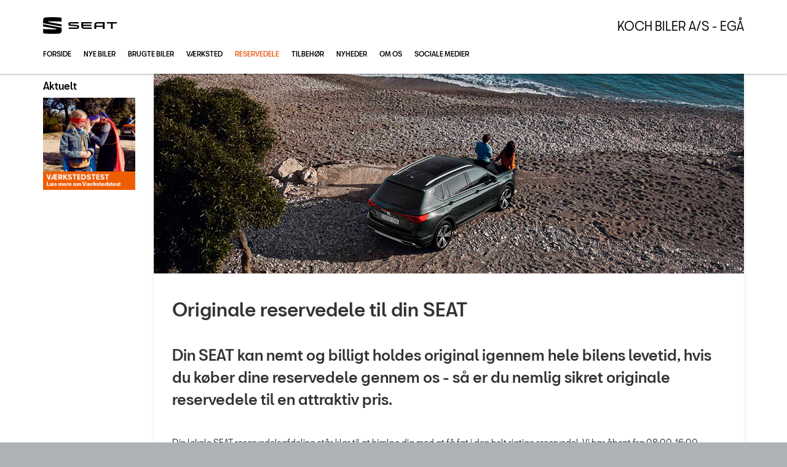

--- FILE ---
content_type: text/html; charset=utf-8
request_url: https://www.seat-egaa.dk/Reservedele/
body_size: 9214
content:


<!DOCTYPE html>
<html class="no-js">
<head><meta charset="utf-8" /><meta http-equiv="X-UA-Compatible" content="IE=edge,chrome=1" /><meta name="viewport" content="width=device-width, initial-scale=1, maximum-scale=1, user-scalable=0" /><title>
	Reservedele - Koch Biler A/S - Egå
</title><link rel="icon" type="image/vnd.microsoft.icon" href="/designs/seat2016/assets/images/icons/favicon.ico" /><link rel="shortcut icon" type="image/vnd.microsoft.icon" href="/designs/seat2016/assets/images/icons/favicon.ico" /><link href="/designs/seat2016/assets/css/main.css?1" rel="stylesheet" /><link href="/css/browser-update.css" rel="stylesheet" />

	<!-- HTML5 Shim and Respond.js IE8 support of HTML5 elements and media queries -->
	<!-- WARNING: Respond.js doesn't work if you view the page via file:// -->
	<!--[if lt IE 9]>
			<script src="https://oss.maxcdn.com/html5shiv/3.7.2/html5shiv.min.js"></script>
			<script src="https://oss.maxcdn.com/respond/1.4.2/respond.min.js"></script>
		<![endif]-->

	<script type="text/javascript" src="/js/applicationinsights.js"></script>

	

    <script>
        window.dataLayer = window.dataLayer || [];
        function gtag(){ dataLayer.push(arguments); }
        gtag('consent', 'default', {
            'ad_storage': 'denied',
            'ad_user_data': 'denied',
            'ad_personalization': 'denied',
            'analytics_storage': 'denied',
            'functionality_storage': 'denied',
            'personalization_storage': 'denied',
            'security_storage': 'granted',
            'wait_for_update': 2000
        });

        gtag('set', 'ads_data_redaction', true);

        dataLayer.push({
            'consentmode': 'v2'
        });
    </script>

    <script id="CookieConsent" src=https://policy.app.cookieinformation.com/uc.js data-culture="DA" type="text/javascript" data-gcm-version="2.0"></script>



<!-- Local Google Tag Manager -->
<script>
    (function (w, d, s, l, i) {
    w[l] = w[l] || []; w[l].push({
        'gtm.start':
        new Date().getTime(), event: 'gtm.js'
    }); var f = d.getElementsByTagName(s)[0],
    j = d.createElement(s), dl = l != 'dataLayer' ? '&l=' + l : ''; j.async = true; j.src =
    '//www.googletagmanager.com/gtm.js?id=' + i + dl; f.parentNode.insertBefore(j, f);
    })(window, document, 'script', 'dataLayer', 'GTM-TD7D7H7');
</script>
<!-- End Local Google Tag Manager --> 








            <!-- Google search console -->
            <meta name="google-site-verification" content="eHTT3pUGi0Fpe8r9FPyL9FQ1Nu4c1CZJfkT_SD_-D6k" />
        

</head>

<body id="ctl00_BodyTag">
    
    

<!-- Global Google Tag Manager No Script-->
<noscript>
    <iframe src="//www.googletagmanager.com/ns.html?id=GTM-NR86LB" height="0" width="0" style="display: none; visibility: hidden"></iframe>
</noscript>
<!-- End Global Google Tag Manager No Script-->

<!-- Local Google Tag Manager No Script-->
<noscript>
    <iframe src="//www.googletagmanager.com/ns.html?id=GTM-TD7D7H7" height="0" width="0" style="display: none; visibility: hidden"></iframe>
</noscript>
<!-- End Local Google Tag Manager No Script-->
	
<script>
window.dataLayer = window.dataLayer || [];window.dataLayer.push({'brandId': 4,
'dealerId': '183',
'solutionId': 'A00183',
'isSMCPartner': false
});
</script>
<!-- Google Tag Manager -->
<noscript><iframe src="//www.googletagmanager.com/ns.html?id=GTM-P4NQVG"height="0" width="0" style="display:none;visibility:hidden"></iframe></noscript>
<script>(function(w,d,s,l,i){w[l]=w[l]||[];w[l].push({'gtm.start':new Date().getTime(),event:'gtm.js'});var f=d.getElementsByTagName(s)[0],j=d.createElement(s),dl=l!='dataLayer'?'&l='+l:'';j.async=true;j.src='//www.googletagmanager.com/gtm.js?id='+i+dl;f.parentNode.insertBefore(j,f);})(window,document,'script','dataLayer','GTM-P4NQVG');</script>
<!-- End Google Tag Manager -->


	<form method="post" action="/Reservedele/" id="aspnetForm" novalidate="">
<div>
<input type="hidden" name="__VIEWSTATE" id="__VIEWSTATE" value="8F0MtVfqZnFqfm2cSPgrw9Ad70983xjREXbuWMZmCb7J+qBfQAnsOT3Xu/UVhWSbVrp7s1aYFF6slLeDfOpGIBZATSEkwwLAzgV4S5RkL/2jxGuUseUBPgjUcnOnP8nBAFipIFMnFvNA/odK+Uz7tj3XTwpBa6tzhfropD79r0ejN7QHPbI/HkrL6D1ZDN/Wu1fbjN4WPhqz/amuaiGomsW5ixSaB//lLBHEIe8/fuJrJqe0eE9P2QWU5X0nybhkL7x8vG0AlQlqmihYdkcSdNCFd3FKtYdiO88Otliz1Ud9wUiItr3K7n0lJaSaH8kH1KKTmdSDDI/eY2wWNjGrYxmGot+O/fIC5tGf8r1oAsxJ/h2wYuvKrDe1TUFKLEHRjIUM+mcV0wXevKndEXUm0X0XMIteUDWeRY8E+EYwcHWMHtM/kBK0Ymg4OUFhKVke1m+fkoAa8OWRdYKIL75bU+AspcZLc7ZoBezNqM18ZC9K5xqc4A5/souHhuLvs5Rozq/ymppvmiYIUBr6288J4fFMUJz2d1ygkYXxmIqchHi06nHfROAEcmZPIck5ss9YbmOhhdzCY73+lKiOzrzsH1NvaG3ENPyM7CXQgaM/Ffl7wwa9rx7v/TI7vVV+jzk9tGO1AYG/fSzZZEunVhZMyFG/8cUwv37+yLe1p42NbebpMXXJsgQ8lJkV1+qnEo/wjQgYctf05wGnWGIyVJOx/U/rbFqQjaEVyLBu14jiUcAtioh43cqTobukUYwei9aykKNP+ePKvx537Ac6jxa+l/jaiog5Ym0m1+wPzRr+CdoXkQGKTzHk2nWNGYe6z2TGilx/8s3BaVi9gVH5w6WvSSBSh2kJIE9NCyUFxlIM9Qy/jo3/WZTkrhWhZtXC6Yv1m7ZLNUFR6xurS9355J3X0kgAgZbQEvkVhjlVwmplQeRVgS0IgZWOwstnJwOPRiQ6T95XDabkj91huC/etMKLAdLKvVlTPgcNrWqkXRVSYeEWRBsVX/1XA+hAd7AIsxtmk/oQVGreQOv67+cLXOOiDpy1r8iUAglboOR7VMfdAzbSiZXrqBI1QB1D7srjH7Vu75xhULBEvD5pkwkJEBUnCk4edE/tDrsPmcBQ6tQcK4kTV9tUMd2v51rqTeqgFm29aQ64jS7Q8p9wXSPymRQ5KIk9O/[base64]/[base64]/xQdkW2t6E4Ah4rlU/VUuDeHfG39ZLerMo2SBo7J5hHd6ZzpRoC/Cb/apnuKcTjxEloeyXpEIsYZiHdvPdoi2miHWzi9Z7mH9sFZzIxBuLzRAsHq/8DvI3RS0DMZV+axDQOzO1reCg48qxnMu5JcJKTC+FcoA3zdUyg6krIW3YoOoxioTLuzsJLH0Gu+VUC7M+LK/hapGsQmBoJX3YGORksYswFvbdcSUJ4Jt2IVQAxJid86L69hGNucBO49j1tIZKcqEQMuptmRATaULewI2Zi990XKKumlRhsBJIpnwawkfUPDEXdujWmYk/gvnQ03ZPgKevIt5P50NaQI631x08r9OfHxXwAzZDB+MkWoKU+xM86ka9sr1MtpwrV18+rpIfCvdPLJE4IHMpwWRLJwMsN+nlbo2AunOWvGfmg2huizBxetghenezpBKwFzaeQjLDdJHFSai6KcWvQHmGA3EZ4BaqGT4gPU/lyuSYP5XJPIZ7mGoQWOK1eXuce10GGpbPIjet5F5C9N/O6dnZSmpuKG3Sw4haIO6Lv41+NLSuiOW/U7tcSH6dXRKe2CQAyOiIV3rJk9Z8N+y8+p5S6O65/756Ep+R5f8uKqP3UW46auhxzsr2jFt52zwGsYjiVIIId1gwQyOKTDUlcn47ELOsEXhl4F3Yj5YhgY360ce7cQrgmMepM3+vlE2J4tOYwfL3S4mHRmnBEGPLA3B37Z3ykVOQfmHNDlLeIsI5JnsUA31sv/Depn8mxF9kvwQt/zI8RLzmcdBs+x60ubRU8uuK7niVDQzPvbHLBShKdW5lxL4E/QdXDXTKmMo1bJTXZpEtLtRK5vey4frTnHXUjbrZ381/lZLSnaBDPFK8BsDdQN++xOTLnb2U4kzMsvaChWEELeZGUZp3hdeCTtMb//24hs8S8E7oAHgLFPy23o8/VuzomI+CGVo0OYJaGuRQ9hAX3miY45FomB5n5+ywE0Lw2MlymoT5axrbV++gIW6xRdB4hBnWTMJiplYaRCee9DAYKb+rx7eksAdrURCxwE/fT6vpcZJTXcnbg8Jyvl8XkSROMhGvLvDUi1SPufAfCcqf0Kh6OBj5SaLG/xfL5aKuwRFfOVpjvu/0A1pATKDCQjmaqDeGJ7QU09tHs9V/b4n45ILzs200bnstNrqnmxVmouPHzv7idlReBCYU97OmyST+7RsrVd5R6vJWzEu0hnxRtSnyxy9z9wUn1G1ZlSqloOIf2o6JEz6idDN7DMDWpwXD8P0OGTfp+/X6lXRfQm/o4BNEnFNcN9Yl/7TgiUQ==" />
</div>

<div>

	<input type="hidden" name="__VIEWSTATEGENERATOR" id="__VIEWSTATEGENERATOR" value="E16B8126" />
	<input type="hidden" name="__EVENTVALIDATION" id="__EVENTVALIDATION" value="wZsiH6d+sva3/909HRpQu4T77mUpzlHyBq2rSEd9adoRtRNwQUdXJUY6sgLlQ1VBpKqexKg/IIHLkjnfYM+3nmt5OXEJ/CgKUzk9Mj2TXJIlIrbSHI42Brx4FwAz7YuVTZ+5QAEP+p4OXCwXE+TGDg==" />
</div>

		<div class="wrapper">
			

<nav class="navbar">
 <div class="container">
    
  <div id="mainmenu">
   <a class="navbar-toggle-alt">&times;</a>
		 <ul class="nav navbar-nav">
    <li><a href="/Forside/">Forside</a></li><li><a href="/Nye-biler/">Nye biler</a><a class="tree-toggle" data-toggle="collapse" data-target="#dd-123951"><span class="fa fa-caret-right"></span></a><ul id="dd-123951" class="tree-dropdown collapse"><li><a href="/Nye-biler/Bestil-proevetur/">Bestil pr&#248;vetur</a></li><li><a href="/Nye-biler/Finansiering/">Finansiering</a></li><li><a href="/Nye-biler/Modeller/">Modeller</a><a class="tree-toggle" data-toggle="collapse" data-target="#dd-123954"><span class="fa fa-caret-right"></span></a><ul id="dd-123954" class="tree-dropdown collapse"><li><a href="/Nye-biler/Modeller/Ibiza/">Ibiza</a></li><li><a href="/Nye-biler/Modeller/Arona/">Arona</a></li><li><a href="/Nye-biler/Modeller/Leon-Sportstourer/">Leon Sportstourer</a></li></ul></li><li><a href="/Nye-biler/Koebsguide/">K&#248;bsguide</a><a class="tree-toggle" data-toggle="collapse" data-target="#dd-123963"><span class="fa fa-caret-right"></span></a><ul id="dd-123963" class="tree-dropdown collapse"><li><a href="/Nye-biler/Koebsguide/Forsikring/">Forsikring</a></li><li><a href="/Nye-biler/Koebsguide/Serviceaftale/">Serviceaftale</a></li><li><a href="/Nye-biler/Koebsguide/SEAT-SAFE/">SEAT SAFE</a></li></ul></li><li><a href="/Nye-biler/Book-digital-raadgiver/">Book digital r&#229;dgiver</a></li></ul></li><li><a href="/Brugte-biler/">Brugte biler</a><a class="tree-toggle" data-toggle="collapse" data-target="#dd-123968"><span class="fa fa-caret-right"></span></a><ul id="dd-123968" class="tree-dropdown collapse"><li><a href="/Brugte-biler/Brugtbilsafdeling/">Brugtbilsafdeling</a></li><li><a href="/Brugte-biler/Finansiering/">Finansiering</a></li><li><a href="/Brugte-biler/Brugtbilsvurdering/">Brugtbilsvurdering</a></li></ul></li><li><a href="/Vaerksted/">V&#230;rksted</a><a class="tree-toggle" data-toggle="collapse" data-target="#dd-123972"><span class="fa fa-caret-right"></span></a><ul id="dd-123972" class="tree-dropdown collapse"><li><a href="/Vaerksted/Koncepter-og-services/">Koncepter og services</a><a class="tree-toggle" data-toggle="collapse" data-target="#dd-123973"><span class="fa fa-caret-right"></span></a><ul id="dd-123973" class="tree-dropdown collapse"><li><a href="/Vaerksted/Koncepter-og-services/SEAT-Vejhjaelp/">SEAT Vejhj&#230;lp</a></li><li><a href="/Vaerksted/Koncepter-og-services/Biludlejning/">Biludlejning</a></li><li><a href="/Vaerksted/Koncepter-og-services/Hentebringe-service/">Hente/bringe service</a></li><li><a href="/Vaerksted/Koncepter-og-services/Daekopbevaring/">D&#230;kopbevaring</a></li><li><a href="/Vaerksted/Koncepter-og-services/Vinterhjulskifte/">Vinterhjulskifte</a></li><li><a href="/Vaerksted/Koncepter-og-services/Hjulskift/">Hjulskift</a></li><li><a href="/Vaerksted/Koncepter-og-services/Autoriseret-Brugtbilattest/">Autoriseret Brugtbilattest</a></li></ul></li><li><a href="/Vaerksted/Bestil-tid-til-daekskifte/">Bestil tid til d&#230;kskifte</a></li><li><a href="/Vaerksted/Bestil-tid-paa-vaerkstedet/">Bestil tid p&#229; v&#230;rkstedet</a></li><li><a href="/Vaerksted/5-serviceeftersyn/">5+ serviceeftersyn</a></li><li><a href="/Vaerksted/Service--Rep-abo/">Service &amp; Rep abo.</a><a class="tree-toggle" data-toggle="collapse" data-target="#dd-123981"><span class="fa fa-caret-right"></span></a><ul id="dd-123981" class="tree-dropdown collapse"><li><a href="/Vaerksted/Service--Rep-abo/Autoriseret-Basisabonnement/">Autoriseret Basisabonnement</a></li><li><a href="/Vaerksted/Service--Rep-abo/Autoriseret-Serviceabonnement/">Autoriseret Serviceabonnement</a></li><li><a href="/Vaerksted/Service--Rep-abo/Service--Reparationsabonnement/">Service &amp; Reparationsabonnement</a></li></ul></li><li><a href="/Vaerksted/Prismatch/">Prismatch</a></li><li><a href="/Vaerksted/MinSEAT/">MinSEAT</a></li><li><a href="/Vaerksted/5serviceeftersyn/">5+serviceeftersyn</a></li><li><a href="/Vaerksted/Synstjek/">Synstjek</a></li></ul></li><li class="active"><a href="/Reservedele/">Reservedele</a></li><li><a href="/Tilbehoer/">Tilbeh&#248;r</a></li><li><a href="/Nyheder/">Nyheder</a><a class="tree-toggle" data-toggle="collapse" data-target="#dd-123987"><span class="fa fa-caret-right"></span></a><ul id="dd-123987" class="tree-dropdown collapse"><li><a href="/Nyheder/Tilmeld-dig-SEAT-Danmarks-nyhedsbrev/">Tilmeld dig SEAT Danmarks nyhedsbrev</a></li><li><a href="/Nyheder/Aktuelt/">Aktuelt</a></li></ul></li><li><a href="/Om-os/">Om os</a><a class="tree-toggle" data-toggle="collapse" data-target="#dd-123997"><span class="fa fa-caret-right"></span></a><ul id="dd-123997" class="tree-dropdown collapse"><li><a href="/Om-os/Personale/">Personale</a></li><li><a href="/Om-os/Kontakt/">Kontakt</a></li><li><a href="/Om-os/Forbrugerklage/">Forbrugerklage</a></li><li><a href="/Om-os/Betingelser/">Betingelser</a></li></ul></li><li><a href="/Sociale-medier/">Sociale medier</a></li>
   </ul>
  </div>
  
  

 </div>
</nav>



			<div class="content-wrapper">
				
<header role="banner">
    <div class="container">
        <div class="header-box">
            <button type="button" class="navbar-toggle">
                <span class="sr-only">Toggle navigation</span>
                <span class="icon-bar"></span>
                <span class="icon-bar"></span>
                <span class="icon-bar"></span>
            </button>

            <a class="navbar-brand-logo" href="/" title="Klik her for at komme til forsiden">
                <span class="sr-only">
                    <span id="ctl00_ucHeader_lBrandName">SEAT</span></span>
            </a>
            
            <a href="/" class="navbar-brand">Koch Biler A/S - Eg&#229;</a>
            <nav class="brand-menu" role="navigation"><ul class="nav"></ul></nav>
        </div>
    </div>
</header>


				<main role="main">				    
					<div class="container">
                        <div class="row">
                            
                                <aside class="secondary" role="complementary">
                                    
	
		
	
	

			<div class="campaign-banners">
				<h4 class="section-header">Aktuelt</h4>
				<ul>
		
			<li>
                <a href="https://www.seat.dk/service/vaerkstedstest/" target="_blank"><img src=" /storage/ifha/campaign/800/I00000_4_7758.jpg" alt=" SEAT Værkstedstest"></a>
			</li>
		
			</ul>
   </div>  
		

                                </aside>
                            
                                
    						<div class="main-content">
                                <div class="box">
								<!-- Stage area -->
								<div class="stage"><img src="/storage/ifha/pagesystem/image/a5e9d65b-e116-44b0-973b-3b2335257cbe.jpg" alt="" /></div>     

        							<!-- Main content -->
                                    <div id="siteContent">
                                        
	<h1>Originale reservedele til din SEAT</h1>
	<div class="row">
<div class="col-sm-12">
<h1><span style="color: inherit; font-family: inherit; font-size: 24px;">Din&nbsp;SEAT kan nemt og billigt holdes original igennem hele bilens levetid, hvis du k&oslash;ber dine reservedele gennem os - s&aring; er du nemlig sikret originale reservedele til en attraktiv pris.</span></h1>
</div>
</div>
<div class="row">
<div class="col-sm-12">
<p>&nbsp;</p>
<p>Din lokale SEAT reservedelsafdeling st&aring;r klar til at hj&aelig;lpe dig med at f&aring; fat i den helt rigtige reservedel. Vi har &aring;bent fra 08:00-16:00 mandag til torsdag og fredag fra 08:00-15:30. L&aelig;s meget mere om originale reservedele fra SEAT&nbsp;<a href="https://www.seat.dk/service/seat-reservedele/seat-reservedele/">lige her</a>.</p>
<p>&nbsp;</p>
<p><a class="btn btn-primary btn-sm" href="/Om-os/Kontakt/">Kontakt os her</a></p>
</div>
</div>

                                    </div>                                        
                                    

                                </div>
                            </div>
                        </div>
					</div>
				</main>

				


    <footer role="contentinfo">
    <div class="info-bar">
        <div class="container">
            <address>
                <h4 class="footer-brand"><a href="/">Koch Biler A/S - Eg&#229;</a></h4>
                Åmarksvej 2<br />
                8250&nbsp;Eg&#229;<br />
								Tlf.: +45 87 38 68 00 - <a href="mailto:salgegaa@koch-biler.dk">salgegaa@koch-biler.dk</a>
				
					<br />
					CVR: 25623185
            </address>
        </div>
    </div>
    <div class="legal-bar">
        <div class="container">
            <ul class="nav-links">
                
			<li><a target="_blank" href="https://www.seat.dk/" rel="external">seat.dk</a></li>
			<li><a href="/Cookiepolitik/" rel="external">Cookiepolitik</a></li>
			<li><a href="/Om-os/Betingelser/" rel="external">Betingelser for online booking</a></li>
			<li><a href="/Privatlivspolitik/" rel="external">Privatlivspolitik</a></li>
<li><a href="/Om-os/Kontakt/" rel="external">Kontakt</a></li>
            </ul>
            <p class="legal">&copy; 2026, SEAT Danmark. Alle rettigheder forbeholdes.</p>
            <span class="slogan"></span>
        </div>
    </div>
</footer>


			</div>
		</div>
		
        <script>
            var recaptchaSite = "6LdnIXkjAAAAANh82yGZA0WOWEsDs567hAIX4mmY";
        </script>

		<script src="/designs/seat2016/assets/js/lib/jquery.min.js"></script>
		<script src="/designs/seat2016/assets/js/lib/modernizr-2.6.3.min.js"></script>
		<script src="/designs/seat2016/assets/js/lib/bootstrap/bootstrap.min.js"></script>
		<script src="/designs/seat2016/assets/js/lib/swfobject.min.js"></script>
		<script src="/designs/seat2016/assets/js/lib/stacktable.js"></script>
		<script src="/designs/seat2016/assets/js/lib/stupidtable.min.js"></script>
		<script src="/designs/seat2016/assets/js/lib/jquery.fancybox.min.js"></script>
		<script src="/designs/seat2016/assets/js/lib/jquery.matchHeight.min.js"></script>
		<script src="/js/validation.js"></script>
		<script type="text/javascript">
window.addEventListener('CookieInformationConsentGiven', function(event) {
if (CookieInformation.getConsentGivenFor('cookie_cat_statistic')) {

  var _gaq = _gaq || [];
  _gaq.push(['b._setAccount', 'UA-17225318-5']);
  _gaq.push(['b._setDomainName', 'seat.forhandlerinternet.dk']);
  _gaq.push(['b._setDomainName', 'none']);
  _gaq.push(['b._setAllowLinker', true]);
  _gaq.push(['b._setAllowHash', false]);
  _gaq.push(['b._trackPageview']);

  (function() {
    var ga = document.createElement('script'); ga.type = 'text/javascript'; ga.async = true;
    ga.src = ('https:' == document.location.protocol ? 'https://ssl' : 'http://www') + '.google-analytics.com/ga.js';
    var s = document.getElementsByTagName('script')[0]; s.parentNode.insertBefore(ga, s);
  })();

	}
   }, false);
</script>

		
		
		<script src="/designs/seat2016/assets/js/init.js"></script>
		<script src="/js/browser-update.js"></script>
        <script src="/js/recaptha-validation.js"></script>

		
<!-- Solution ID : A00183 -->
<!-- MasterPage  : /designs/seat2016/MasterPage.master -->
<!-- Design ID   : 32 -->
<!-- Design Name : seat2016 -->
<!-- Brand ID    : 4 (SEAT) -->


<input type="hidden" name="ctl00$DebugInfo1$hfSolutionId" id="hfSolutionId" value="A00183" />
<input type="hidden" name="ctl00$DebugInfo1$hfDealerId" id="hfDealerId" value="183" />

        <script type="application/ld+json">{"@context": "http://schema.org","@type": "BreadcrumbList","itemListElement": [{"@type": "ListItem","position": 1,"item": {"@id": "www.seat-egaa.dk/Reservedele/","name": "Reservedele"}}]}</script>
	</form>





















</body>
</html>
